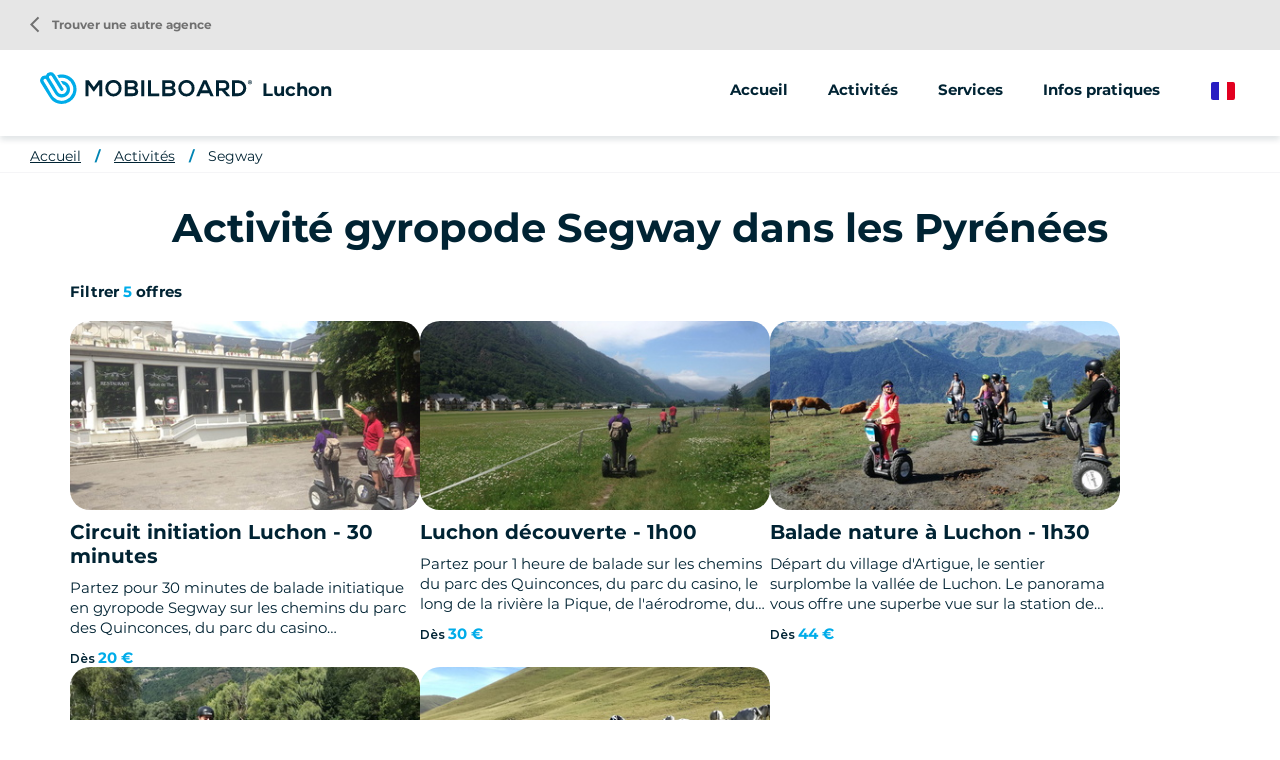

--- FILE ---
content_type: text/html; charset=UTF-8
request_url: https://www.mobilboard.com/fr/luchon/segway
body_size: 7046
content:
<!DOCTYPE html>
<html lang="fr" dir="ltr" prefix="content: http://purl.org/rss/1.0/modules/content/  dc: http://purl.org/dc/terms/  foaf: http://xmlns.com/foaf/0.1/  og: http://ogp.me/ns#  rdfs: http://www.w3.org/2000/01/rdf-schema#  schema: http://schema.org/  sioc: http://rdfs.org/sioc/ns#  sioct: http://rdfs.org/sioc/types#  skos: http://www.w3.org/2004/02/skos/core#  xsd: http://www.w3.org/2001/XMLSchema# ">
    <head>
        <link rel="preconnect" href="http://maxcdn.bootstrapcdn.com" crossorigin>
        <script>
            window.dataLayer = window.dataLayer || [];
        </script>
        <meta charset="utf-8" />
<meta property="og:description" content="" />
<meta property="og:title" content="Activité gyropode Segway dans les Pyrénées" />
<meta property="og:url" content="https://www.mobilboard.com/fr/luchon/segway" />
<meta name="twitter:card" content="summary_large_image" />
<meta name="twitter:title" content="Activité gyropode Segway dans les Pyrénées" />
<meta name="twitter:description" content="" />
<meta name="Generator" content="Drupal 9 (https://www.drupal.org)" />
<meta name="MobileOptimized" content="width" />
<meta name="HandheldFriendly" content="true" />
<meta name="viewport" content="width=device-width, initial-scale=1.0" />
<link rel="canonical" href="https://www.mobilboard.com/fr/luchon/segway" />
<link rel="icon" href="/sites/default/themes/mobilboard/favicon.ico" type="image/vnd.microsoft.icon" />
<link rel="alternate" hreflang="fr" href="https://www.mobilboard.com/fr/luchon/segway" />
<link rel="alternate" hreflang="en" href="https://www.mobilboard.com/en/luchon/segway" />
<link rel="alternate" hreflang="de" href="https://www.mobilboard.com/de/luchon/segway" />
<link rel="alternate" hreflang="es" href="https://www.mobilboard.com/es/luchon/segway" />
<link rel="shortlink" href="https://www.mobilboard.com/fr/taxonomy/term/293" />

        <title>Activité gyropode Segway dans les Pyrénées</title>
        <link rel="stylesheet" media="all" href="/sites/default/files/css/css_Sl4LRMNAKgKC73I4WttbKaFTfRNzrtOxiNi3J1AifR8.css" />
<link rel="stylesheet" media="all" href="https://unpkg.com/leaflet@1.9.1/dist/leaflet.css" />
<link rel="stylesheet" media="all" href="/sites/default/files/css/css_kHKOKQ9rGnbarHogAjpkHTDYs-cSCrvzNE97-dGyBJw.css" />

        
        <script type="application/ld+json">[{"@context":"http:\/\/schema.org","@type":"BreadcrumbList","itemListElement":[{"@type":"ListItem","position":1,"item":{"@id":"https:\/\/www.mobilboard.com\/fr\/luchon","name":"Accueil"}},{"@type":"ListItem","position":2,"item":{"@id":"https:\/\/www.mobilboard.com\/fr\/luchon\/activites","name":"Activit\u00e9s"}},{"@type":"ListItem","position":3,"item":{"@id":"https:\/\/www.mobilboard.com\/fr\/luchon\/segway","name":"Segway"}}]}]</script>
        <link rel="apple-touch-icon" sizes="180x180" href="/sites/default/themes/mobilboard/apple-touch-icon.png">
        <link rel="icon" type="image/png" sizes="32x32" href="/sites/default/themes/mobilboard/favicon-32x32.png">
        <link rel="icon" type="image/png" sizes="16x16" href="/sites/default/themes/mobilboard/favicon-16x16.png">
        <link rel="manifest" href="/sites/default/themes/mobilboard/site.webmanifest">
        <link rel="mask-icon" href="/sites/default/themes/mobilboard/safari-pinned-tab.svg" color="#5bbad5">
        <meta name="msapplication-TileColor" content="#da532c">
        <meta name="theme-color" content="#0084B3">
        <meta name="viewport" content="width=device-width, initial-scale=1, maximum-scale=1">
        <script type="text/javascript" src="https://cache.consentframework.com/js/pa/33790/c/Qa1z3/stub" referrerpolicy="origin"></script>
        <script type="text/javascript" src="https://choices.consentframework.com/js/pa/33790/c/Qa1z3/cmp" referrerpolicy="origin" async></script>
        <script>
            var _paq = window._paq = window._paq || [];
            /* tracker methods like "setCustomDimension" should be called before "trackPageView" */
            _paq.push(['trackPageView']);
            _paq.push(['enableLinkTracking']);
            (function() {
                var u="//mato.mobilboard.com/";
                _paq.push(['HeatmapSessionRecording::disable']);
                _paq.push(['setTrackerUrl', u+'matomo.php']);
                _paq.push(['setSiteId', '1']);
                var d=document, g=d.createElement('script'), s=d.getElementsByTagName('script')[0];
                g.async=true; g.src=u+'matomo.js'; s.parentNode.insertBefore(g,s);
            })();
        </script>
        <!-- End Matomo Code -->
    </head>
    <body class="agence">
        <!-- Google Tag Manager (noscript) -->
        <noscript><iframe src="https://www.googletagmanager.com/ns.html?id=GTM-NW7PPB7"
                          height="0" width="0" style="display:none;visibility:hidden"></iframe></noscript>
        <!-- End Google Tag Manager (noscript) -->
        <a href="#main-content" class="visually-hidden focusable">
            Aller au contenu principal
        </a>
        
          <div class="dialog-off-canvas-main-canvas" data-off-canvas-main-canvas>
    <div class="layout-container">

  <header id="header" role="banner">
      <div>
    <div id="block-mobilboard-entete">
  
    
      <div class="container-fluid agence">
    <div class="row">
        <div class="logo has-titre">
                        <a href="/fr" class="icon"></a>
                        Luchon
        </div>
                    <div class="menu">
                <div class="menu-open material-icons">menu</div>
                <div class="menu-liens">
                    <div class="menu-close material-icons">close</div>
                                        <div class="menu-title">Mobilboard Luchon</div>
                                                            <div class="nav">
                            <ul>
        <li>
                        <a href="/fr/luchon">Accueil</a>
                    </li>
                                    <li>
                                                                                                                                                                                                                                                                                                                                                                                                                                                                                                                                                            <span>Activités</span>
                                                                                                                                                                                                                                            <ul>
                                                                                        <li>
                                <a href="/fr/luchon/segway">
                                                                        Segway
                                </a>
                            </li>
                                                                                                                                                        <li>
                                <a href="/fr/luchon/trottinette">
                                                                        Trottinette
                                </a>
                            </li>
                                                                                                                                                                                                                                                                                                                    </ul>
                                    </li>
                                                                                        <li>
                                                                                                                                                                                                                                                                                                                                                                                                                                                                                                                                                                                                                <span>Services</span>
                                                                                                                                                                                                                                                                                                                                                                                <ul>
                                                                                        <li>
                                <a href="/fr/luchon/animations-groupes">
                                                                        Animations/groupes
                                </a>
                            </li>
                                                                                                                                                        <li>
                                <a href="/fr/luchon/street-marketing">
                                                                        Street marketing
                                </a>
                            </li>
                                                                                                                                                        <li>
                                <a href="/fr/luchon/vente-de-vehicules">
                                                                        Vente de véhicules
                                </a>
                            </li>
                                                                                                                                    </ul>
                                    </li>
                                                                                                            <li>
                                                                                                                                                                                                                                                                                                                                                                                                                                                    <a href="/fr/luchon/infos-pratiques">Infos pratiques</a>
                                                                                                                                                                                                                                                                                                                                                                                                                                                                                    </li>
                        </ul>
<a href="/fr/trouver-une-agence" class="retour-agences"><i class="material-icons">arrow_back_ios</i> Trouver une autre agence</a>
                    </div>
                </div>
            </div>
                <div class="selecteur-langue">
            <ul class="language-switcher-language-url"><li hreflang="fr" data-drupal-link-system-path="taxonomy/term/293" class="is-active"><a href="/fr/luchon/segway" class="language-link is-active" hreflang="fr" data-drupal-link-system-path="taxonomy/term/293">French</a></li><li hreflang="en" data-drupal-link-system-path="taxonomy/term/293"><a href="/en/luchon/segway" class="language-link" hreflang="en" data-drupal-link-system-path="taxonomy/term/293">English</a></li><li hreflang="de" data-drupal-link-system-path="taxonomy/term/293"><a href="/de/luchon/segway" class="language-link" hreflang="de" data-drupal-link-system-path="taxonomy/term/293">German</a></li><li hreflang="es" data-drupal-link-system-path="taxonomy/term/293"><a href="/es/luchon/segway" class="language-link" hreflang="es" data-drupal-link-system-path="taxonomy/term/293">Spanish</a></li></ul>
        </div>
    </div>
</div>

  </div>

  </div>

  </header>

  
  

  

  

  

  <main role="main">
    <a id="main-content" tabindex="-1"></a>
    <div class="layout-content">
        <div>
    <div data-drupal-messages-fallback class="hidden"></div><div id="block-mobilboard-breadcrumbs">
  
    
        <nav role="navigation" aria-labelledby="system-breadcrumb" class="container-fluid d-none d-lg-block">
    <ol>
          <li>
                  <a href="/fr/luchon">Accueil</a>
              </li>
          <li>
                  <a href="/fr/luchon/activites">Activités</a>
              </li>
          <li>
                  <a href="/fr/luchon/segway">Segway</a>
              </li>
        </ol>
  </nav>

  </div>
<div id="block-mobilboard-content">
  
    
      <div class="liste-offres container" about="/fr/luchon/segway">
        
    <h1 class="titre-h1">Activité gyropode Segway dans les Pyrénées</h1>
    
                        <div class="nb-resultats">Filtrer <em class="placeholder">5</em> offres</div>
    <div id="filtres-offres">
        
    </div>
        <div class="teasers">
        <article data-history-node-id="58" role="article" class="click-block node node-offre teaser" data-url="/fr/luchon/segway/circuit-initiation-luchon-30-minutes" about="/fr/luchon/segway/circuit-initiation-luchon-30-minutes" >
    
    
    <div class="image" data-hover="+ d'infos">
          <img loading="lazy" src="/sites/default/files/styles/offre_teaser/public/2022-12/Mobilboard_luchon%207.jpeg?h=08b866d1&amp;itok=cPbfLsMU" width="370" height="200" alt="initiation segway luchon" typeof="foaf:Image" />




</div>


    <h3 class="titre-h3"><a href="/fr/luchon/segway/circuit-initiation-luchon-30-minutes" title="Circuit initiation Luchon - 30 minutes">Circuit initiation Luchon - 30 minutes</a></h3>
    <div class="body">
        
            <div>Partez pour 30 minutes de balade initiatique en gyropode Segway sur les chemins du parc des Quinconces, du parc du casino (accompagné d&#039;un formateur Segway)</div>
      
    </div>
    <div class="tarif"><span class="suffix">Dès </span><span class="valeur">20 €</span></div>
</article>
<article data-history-node-id="63" role="article" class="click-block node node-offre teaser" data-url="/fr/luchon/segway/luchon-decouverte-1h00" about="/fr/luchon/segway/luchon-decouverte-1h00" >
    
    
    <div class="image" data-hover="+ d'infos">
          <img loading="lazy" src="/sites/default/files/styles/offre_teaser/public/2022-12/Mobilboard_luchon%208.jpeg?h=08b866d1&amp;itok=xeWW4WU2" width="370" height="200" alt="visite luchon" typeof="foaf:Image" />




</div>


    <h3 class="titre-h3"><a href="/fr/luchon/segway/luchon-decouverte-1h00" title="Luchon découverte - 1h00">Luchon découverte - 1h00</a></h3>
    <div class="body">
        
            <div>Partez pour 1 heure de balade sur les chemins du parc des Quinconces, du parc du casino, le long de la rivière la Pique, de l&#039;aérodrome, du lac de Badech. (accompagné d&#039;un formateur Segway)</div>
      
    </div>
    <div class="tarif"><span class="suffix">Dès </span><span class="valeur">30 €</span></div>
</article>
<article data-history-node-id="73" role="article" class="click-block node node-offre teaser" data-url="/fr/luchon/segway/balade-nature-a-luchon-1h30" about="/fr/luchon/segway/balade-nature-a-luchon-1h30" >
    
    
    <div class="image" data-hover="+ d'infos">
          <img loading="lazy" src="/sites/default/files/styles/offre_teaser/public/2022-12/Mobilboard_luchon10.jpeg?h=f1cffa7e&amp;itok=jqKMamxF" width="370" height="200" alt="balade nature 1h30 luchon" typeof="foaf:Image" />




</div>


    <h3 class="titre-h3"><a href="/fr/luchon/segway/balade-nature-a-luchon-1h30" title="Balade nature à Luchon - 1h30">Balade nature à Luchon - 1h30</a></h3>
    <div class="body">
        
            <div>Départ du village d&#039;Artigue, le sentier surplombe la vallée de Luchon. Le panorama vous offre une superbe vue sur la station de Superbagnères, ainsi que sur la vallée de Luchon. (accompagné d&#039;un formateur Segway)</div>
      
    </div>
    <div class="tarif"><span class="suffix">Dès </span><span class="valeur">44 €</span></div>
</article>
<article data-history-node-id="79" role="article" class="click-block node node-offre teaser" data-url="/fr/luchon/segway/luchon-grand-format-2h00" about="/fr/luchon/segway/luchon-grand-format-2h00" >
    
    
    <div class="image" data-hover="+ d'infos">
          <img loading="lazy" src="/sites/default/files/styles/offre_teaser/public/2022-12/Mobilboard_luchon12.jpeg?h=f1cffa7e&amp;itok=rnhlf-RV" width="370" height="200" alt="visite luchon grand format 2h " typeof="foaf:Image" />




</div>


    <h3 class="titre-h3"><a href="/fr/luchon/segway/luchon-grand-format-2h00" title="Luchon Grand Format - 2h00">Luchon Grand Format - 2h00</a></h3>
    <div class="body">
        
            <div>Partez pour 2 heures de balade au départ du parc des Quinconces (thermes de Luchon), visite du parc du casino avec ses anecdotes. </div>
      
    </div>
    <div class="tarif"><span class="suffix">Dès </span><span class="valeur">50 €</span></div>
</article>
<article data-history-node-id="75" role="article" class="click-block node node-offre teaser" data-url="/fr/luchon/segway/la-randonnee-pyrenees-a-luchon-3h00" about="/fr/luchon/segway/la-randonnee-pyrenees-a-luchon-3h00" >
    
    
    <div class="image" data-hover="+ d'infos">
          <img loading="lazy" src="/sites/default/files/styles/offre_teaser/public/2022-12/Mobilboard_luchon11.jpeg?h=f1cffa7e&amp;itok=6vFGv2TV" width="370" height="200" alt="randonnée segway luchon" typeof="foaf:Image" />




</div>


    <h3 class="titre-h3"><a href="/fr/luchon/segway/la-randonnee-pyrenees-a-luchon-3h00" title="La randonnée Pyrénées à Luchon - 3h00">La randonnée Pyrénées à Luchon - 3h00</a></h3>
    <div class="body">
        
            <div>Un panorama grandiose s&#039;offre à nous tout au long de la balade. (accompagné d&#039;un formateur Segway)<br />
</div>
      
    </div>
    <div class="tarif"><span class="suffix">Dès </span><span class="valeur">75 €</span></div>
</article>

    </div>
</div>
<div class="texte-seo container-fluid">
        
            <div><h2><em>Nous sommes actuellement à la recherche d'un entrepreneur pour devenir adhérent Mobilboard dans les Pyrénées.</em></h2>

<h2> </h2>

<h2>Mobilboard : découvrez nos circuits Segway dans les Pyrénées </h2>

<p>Découvrez la location de gyropodes Segway à Luchon, ces véhicules électriques monoplaces auto-stabilisés à deux roues parallèles développés par la firme américaine leader mondial du transport personnel électrique, Segway Inc.</p>

<p>Leur fonctionnement repose sur un système sophistiqué de gyroscopes et de capteurs exclusifs, permettant une parfaite stabilité en mouvement comme à l’arrêt, sans que vous n'ayez besoin de vous en soucier. La conduite intuitive du gyropode Segway, inspirée de la mécanique de la marche à pied, réagit instantanément à l’inclinaison de votre corps. Penchez-vous en avant pour avancer, en arrière pour ralentir, et tournez simplement le guidon pour diriger votre course. Cette méthode de fonctionnement unique garantit une sécurité exceptionnelle et une maniabilité hors du commun.</p>

<p>Accessible à tous, la conduite d'un gyropode Segway vous procure des sensations uniques, entre le ski et le tapis volant, en seulement quelques minutes de prise en main. Alors, n'hésitez plus, venez explorer les merveilles de Luchon en gyropode Segway !</p>

<h2><span><span><span><span>Visiter Luchon, les Pyrénées et ses paysages grandioses</span></span></span></span></h2>

<p>Explorez les merveilles de Luchon et des Pyrénées à bord de nos gyropodes Segway, que ce soit pour une sortie de loisirs ou une visite touristique. Nos formules vous offrent l'opportunité idéale de partager des moments inoubliables avec vos proches, tout en pilotant ces véhicules électriques incroyablement amusants.</p>

<p>Notre équipe d'instructeurs vous accompagne pour vous faire profiter du plaisir de la conduite du gyropode et de la découverte des trésors de notre belle région. Mobilboard Luchon vous propose de nombreux itinéraires pour explorer les rues pittoresques de la ville à gyropode. La location d'un Segway est facile et pratique, vous permettant de découvrir la ville sans avoir à vous soucier de la marche ou de la fatigue.</p>

<p>Il y a de nombreuses raisons de visiter Luchon en gyropode Segway avec Mobilboard. Tout d'abord, le gyropode est un moyen rapide de se déplacer dans la ville sans avoir à parcourir de longues distances à pied. En outre, vous pourrez profiter de vues panoramiques incroyables sur Luchon et les Pyrénées. De plus, vous pourrez facilement accéder à des zones qui seraient difficiles à atteindre en voiture ou à pied. Ne manquez pas l'opportunité de découvrir ces paysages grandioses et de partager des moments inoubliables avec vos proches en gyropode Segway avec Mobilboard Luchon.</p>

<p> </p>

<h2><span><span><span><span>Piloter un Segway est accessible au plus grand nombre</span></span></span></span></h2>

<p>Découvrir Luchon en louant un Segway est une expérience unique et amusante, accessible à tous. Avec les bons conseils et une initiation adéquate, vous pouvez profiter d'une excursion en Segway réussie et inoubliable.</p>

<p>Le Segway est facile à utiliser et peut être appris rapidement. En quelques minutes, vous comprendrez son fonctionnement grâce aux consignes données par votre accompagnateur Mobilboard avant le départ du circuit dans Luchon. Cela rend le gyropode accessible à un large public, y compris les personnes sans expérience en matière de conduite de véhicules.</p>

<p>De plus, le Segway a une conception ergonomique qui permet à l'utilisateur de se tenir confortablement pendant de longues périodes. Les poignées ajustables en hauteur et les repose-pieds offrent une posture confortable pour les utilisateurs de différentes tailles et poids.</p>

<p>Le Segway est également une activité ludique, plus petit et plus maniable que de nombreux autres modes de transport. Il est accessible à une plus grande variété de personnes, notamment celles qui ont des difficultés à se déplacer ou qui cherchent une alternative plus pratique pour les déplacements de courte distance. Avec vos proches, piloter un Segway est une expérience amusante, idéale pour les excursions, les promenades et les déplacements de courte distance.</p>

<p>Alors, ne manquez pas l'opportunité de vivre cette expérience unique à Luchon. Réservez dès aujourd'hui un circuit Segway avec Mobilboard et partez explorer la ville en compagnie de votre accompagnateur Mobilboard !</p></div>
      
</div>

  </div>

  </div>

    </div>
    
    
  </main>

      <footer role="contentinfo">
        <div>
    <div id="block-pieddepage">
  
    
              <div id="reseaux-sociaux-agence" class="container-fluid">
        <div class="titre">Rejoignez Mobilboard Luchon</div>
        <div class="liens">
                                        <a href="https://www.instagram.com/mobilboard_fr/" class="lien instagram no-target" target="_blank"></a>
                                        <a href="https://twitter.com/mobilboard_fr" class="lien twitter no-target" target="_blank"></a>
                                        <a href="https://www.youtube.com/user/MobilboardOfficial" class="lien youtube no-target" target="_blank"></a>
                                        <a href="https://www.linkedin.com/company/mobilboard-international/" class="lien linkedin no-target" target="_blank"></a>
                                </div>
    </div>
    <div id="menu-agence">
        <div class="container">
            <div class="row">
                                    <div class="col-12 col-lg-3">
                        <address>
                            <span class="titre">Mobilboard Luchon</span><br/>
                                                            Luchon<br>
                                                                                                                                                31110 Bagnères-de-Luchon<br>
                                                                                                                    France<br>
                                                        -, commerçant indépendant, adhérent au réseau Mobilboard
                        </address>
                    </div>
                                    <div class="col-12 col-lg-3">
                                                                                <a href="/fr/contact/luchon" class="lien-contact mail">Envoyer un message</a>
                                                                        </div>
                <div class="col-12 col-lg-6">
                    <ul class="liens">
                                                                                                                                        <li>
                                    <a href="/fr/luchon/segway">Segway</a>
                                </li>
                                                                                                                <li>
                                    <a href="/fr/luchon/trottinette">Trottinette</a>
                                </li>
                                                                                                                                                                    <li>
                                    <a href="/fr/luchon/animations-groupes">Animations/groupes</a>
                                </li>
                                                                                                                <li>
                                    <a href="/fr/luchon/street-marketing">Street marketing</a>
                                </li>
                                                                                                                <li>
                                    <a href="/fr/luchon/vente-de-vehicules">Vente de véhicules</a>
                                </li>
                                                                                                                                <li>
                            <a href="/fr/les-avis/luchon">Avis</a>
                        </li>
                    </ul>
                </div>
            </div>
        </div>
    </div>
    <div id="push-reseau">
        <div class="container">
            <div class="row justify-content-between">
                <div class="col-12 col-lg-6">
                    <div class="titre">Le réseau Mobilboard</div>
                    <div class="texte">Plus de 500 activités disponibles selon votre destination</div>
                </div>
                <div class="col-12 col-lg-auto">
                    <a class="boutonBlanc" href="/fr/trouver-une-agence">Trouver une autre agence</a>
                </div>
            </div>
        </div>
    </div>
<div id="menu-divers">
    <div class="container">
        
              <ul>
              <li>
        <a href="/fr/qui-sommes-nous" data-drupal-link-system-path="node/1047">Qui sommes-nous ?</a>
              </li>
          <li>
        <a href="/fr/seminaire-velo" data-drupal-link-system-path="node/1592">Séminaire à vélo</a>
              </li>
          <li>
        <a href="/fr/acheter-un-gyropode-segway" data-drupal-link-system-path="node/1552">Acheter un Segway</a>
              </li>
          <li>
        <a href="/fr/mentions-legales" data-drupal-link-system-path="node/124">Mentions légales</a>
              </li>
          <li>
        <a href="/fr/politique-de-confidentialite" data-drupal-link-system-path="node/1547">Politique de confidentialité </a>
              </li>
          <li>
        <a href="https://www.studio-juillet.com">StudioJuillet</a>
              </li>
          <li>
        <a href="https://agence-kzn.com/">Agence Kzn</a>
              </li>
          <li>
        <a href="/fr/contact" data-drupal-link-system-path="contact">Contact</a>
              </li>
          <li>
        <a href="/fr/sitemap" data-drupal-link-system-path="sitemap">Plan du site</a>
              </li>
            <li><a href="#" class="link-footer open-tarteaucitron">Gestion des cookies</a></li>
    </ul>
  


    </div>
</div>



  </div>

  </div>

    </footer>
  
</div>
<div id="shadow"></div>

  </div>

        
        <script type="application/json" data-drupal-selector="drupal-settings-json">{"path":{"baseUrl":"\/","scriptPath":null,"pathPrefix":"fr\/","currentPath":"taxonomy\/term\/293","currentPathIsAdmin":false,"isFront":false,"currentLanguage":"fr"},"pluralDelimiter":"\u0003","suppressDeprecationErrors":true,"ajaxPageState":{"libraries":"common\/cartePopup,edito\/term,mobilboard\/global-styling,system\/base","theme":"mobilboard","theme_token":null},"ajaxTrustedUrl":[],"user":{"uid":0,"permissionsHash":"67ee749fad7a81180e175c6d23bf021148aa31f96a2d378439b7b3b8c2f315a6"}}</script>
<script src="/sites/default/files/js/js_M94NJbcPzQ9_-Jrtm24kTDd2j-_BtrKeKqYhnLgdKhE.js"></script>
<script src="https://unpkg.com/leaflet@1.9.1/dist/leaflet.js"></script>
<script src="/sites/default/files/js/js_CbHV33ngfrJ240zN3_IUPQRudG1pNw6exo1bRtfSdeg.js"></script>

                    <script>
                window.dataLayer = window.dataLayer || [];
                dataLayer.push({
                    'event': 'pageInfo',
                    'IsPageAgence' : 1,
                    'pageAgence' : 'luchon',
                });
            </script>
                    <!-- Google Tag Manager -->
            <script>(function(w,d,s,l,i){w[l]=w[l]||[];w[l].push({'gtm.start':
                        new Date().getTime(),event:'gtm.js'});var f=d.getElementsByTagName(s)[0],
                    j=d.createElement(s),dl=l!='dataLayer'?'&l='+l:'';j.async=true;j.src=
                    'https://www.googletagmanager.com/gtm.js?id='+i+dl;f.parentNode.insertBefore(j,f);
                })(window,document,'script','dataLayer','GTM-NW7PPB7');</script>
            <!-- End Google Tag Manager -->
    </body>
</html>
